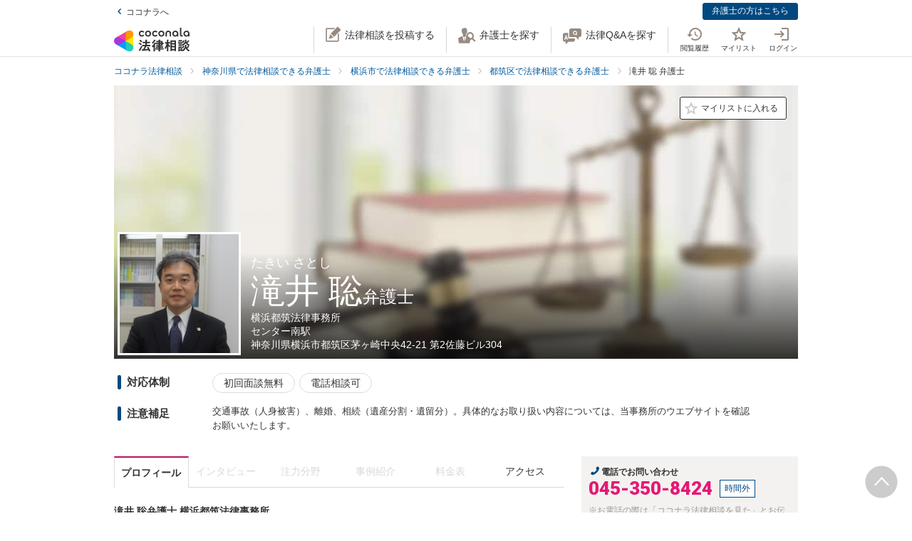

--- FILE ---
content_type: text/html; charset=utf-8
request_url: https://legal.coconala.com/lawyers/2288
body_size: 16245
content:
<!DOCTYPE html>
<html lang="ja">
  <head>
    <meta charset="utf-8">
<meta content="IE=edge" http-equiv="X-UA-Compatible">
<meta name="viewport" content="width=device-width, initial-scale=1.0, viewport-fit=cover">
<title>滝井 聡弁護士 横浜都筑法律事務所 | ココナラ法律相談</title>
<link rel="icon shortcut" type="image/x-icon" href="/assets/favicon.ico">
<link rel="icon shortcut" type="image/png" href="/assets/favicon.png">
<link rel="icon" type="image/svg+xml" href="/assets/favicon.svg" sizes="any">
<link rel="mask-icon" href="/assets/favicon.svg" color="black">
<link rel="apple-touch-icon" href="/assets/touch-icon-180x180.png" sizes="180x180">
<link rel="icon shortcut" type="image/png" href="/assets/touch-icon-192x192.png" sizes="192x192">
<meta name="description" content="滝井 聡弁護士のプロフィールページです。ココナラ法律相談では弁護士プロフィール、注力分野、インタビューなど弁護士の個性伝わる情報を確認できます。横浜都筑法律事務所の所在地は神奈川県横浜市都筑区茅ヶ崎中央42-21 第2佐藤ビル304です。">
<link rel="canonical" href="https://legal.coconala.com/lawyers/2288">
<meta property="og:site_name" content="ココナラ法律相談">
<meta property="og:type" content="website">
<meta property="og:title" content="滝井 聡弁護士 横浜都筑法律事務所">
<meta property="og:url" content="https://legal.coconala.com/lawyers/2288">
<meta property="og:image" content="https://legal.coconala.com/assets/images/common/og-03d1de8262.png">
<meta property="og:description" content="滝井 聡弁護士のプロフィールページです。ココナラ法律相談では弁護士プロフィール、注力分野、インタビューなど弁護士の個性伝わる情報を確認できます。横浜都筑法律事務所の所在地は神奈川県横浜市都筑区茅ヶ崎中央42-21 第2佐藤ビル304です。">
<meta property="og:locale" content="ja_JP">
<meta name="csrf-param" content="authenticity_token" />
<meta name="csrf-token" content="GrHpqS2fh65SsmebjBtxlxgziaDQqS6og46LY7aym5LvhnPaTPLiuSynvqP2hWnSTBHU8t4dGLXe4gSPyH-y5w" />

    <link rel="stylesheet" href="/assets/stylesheets/legal-application-e300b15f90.css" media="all" />
    <link rel="stylesheet" href="/assets/stylesheets/v2/legal-application-bf3ea234a6.css" media="all" />
    
    
    
    
    
    
    <script>
      window.COCONALA_LEGAL = {
        coconalaRootPath: 'https://coconala.com',
        user: {
          isLoggedIn: false,
          coconalaUserId: null
        }
      };
    </script>
    <!-- Microsoft Clarity -->
    <script type="text/javascript">
      (function(c,l,a,r,i,t,y){
        c[a]=c[a]||function(){(c[a].q=c[a].q||[]).push(arguments)};
        t=l.createElement(r);t.async=1;t.src="https://www.clarity.ms/tag/"+i;
        y=l.getElementsByTagName(r)[0];y.parentNode.insertBefore(t,y);
      })(window, document, "clarity", "script", "qkbdjiqhyt");
    </script>
    <!-- Microsoft Clarity -->
  </head>
  <body class="legalPage is-header-unfixed legal-lawyers-Page show-Action">
    <script>
  window.dataLayer = window.dataLayer || [];
  window.dataLayer.push({
    'coconala_user_id': null,
    'lawyer_id': null,
    'client_uuid': '4067d3e8-f4d8-4a68-9021-b3bb2e821e66',
  });
</script>
<!-- Google Tag Manager -->
<noscript><iframe src="//www.googletagmanager.com/ns.html?id=GTM-WMWMHP"
height="0" width="0" style="display:none;visibility:hidden"></iframe></noscript>
<script>(function(w,d,s,l,i){w[l]=w[l]||[];w[l].push({'gtm.start':
new Date().getTime(),event:'gtm.js'});var f=d.getElementsByTagName(s)[0],
j=d.createElement(s),dl=l!='dataLayer'?'&l='+l:'';j.async=true;j.src=
'//www.googletagmanager.com/gtm.js?id='+i+dl;f.parentNode.insertBefore(j,f);
})(window,document,'script','dataLayer','GTM-WMWMHP');
</script>
<!-- End Google Tag Manager -->

    <noscript class="noscript">JavaScriptを有効にしてください</noscript>
    
      <header
  id="vue__page-header"
  class="pageHeader "
  data-vue-app="page-header"
>
  <div class="pageHeader__sub">
    <div class="pageHeader__goPortal">
      <a href="https://coconala.com">
        <i class="icon entypo-icon-left-open"></i>ココナラへ
</a>    </div>
    <ul class="pageHeader__subLinkList">
      <li class="pageHeader__subLinkListItem">
        <a class="Button Button--primary -mini" href="/lawyer/about">弁護士の方はこちら</a>
      </li>
    </ul>
  </div>
  <div class="pageHeader__main">
    <div class="pageHeader__mainInner">
      <div class="pageHeader__logo">
        <a href="/">
          <svg width="106" height="34" viewbox="0 0 106 34" fill="none" xmlns="http://www.w3.org/2000/svg"><title>ココナラ法律相談</title>
<g clip-path="url(#a)"><path d="M16.383 18.523H5.46l-2.73 4.72 16.382 9.442 2.73-4.72-5.46-9.442z" fill="#009DFF"></path><path d="M21.844 27.964h5.46V9.081h-5.46l-5.461 9.442 5.46 9.441z" fill="#FFEA00"></path><path d="M5.46 18.523l-2.73-4.721L19.113 4.36l2.73 4.72-5.46 9.443H5.46z" fill="#E49"></path><path d="M0 18.523a5.458 5.458 0 0 0 5.46 5.451c1.022 0 2.447-.55 3.267-1.041l7.656-4.41-7.656-4.41c-.82-.486-2.245-1.042-3.266-1.042A5.458 5.458 0 0 0 0 18.523z" fill="#B033DD"></path><path d="M24.574 32.685a5.448 5.448 0 0 0 1.999-7.446c-.508-.884-1.704-1.843-2.534-2.306l-7.656-4.41v8.825c-.011.949.224 2.459.732 3.342a5.463 5.463 0 0 0 7.46 1.995z" fill="#2CB"></path><path d="M24.574 4.36a5.468 5.468 0 0 0-7.46 1.995c-.507.883-.742 2.393-.731 3.342v8.826l7.656-4.41c.83-.464 2.026-1.423 2.534-2.306a5.448 5.448 0 0 0-1.999-7.447z" fill="#F90"></path></g><path d="M47.783 12.46c-1.228 0-2.245-.393-3.05-1.182-.806-.788-1.208-1.798-1.207-3.03 0-1.228.402-2.24 1.206-3.036.804-.795 1.821-1.192 3.051-1.19 1.241 0 2.26.394 3.06 1.183.798.79 1.197 1.804 1.197 3.044 0 1.23-.399 2.24-1.198 3.03-.798.789-1.818 1.183-3.059 1.182zm-1.621-2.562a2.343 2.343 0 0 0 3.248 0 2.478 2.478 0 0 0 0-3.305 2.364 2.364 0 0 0-3.248 0 2.482 2.482 0 0 0 0 3.305zM66.46 12.46c-1.23 0-2.248-.393-3.052-1.182-.804-.788-1.206-1.798-1.206-3.03 0-1.228.402-2.24 1.206-3.036.804-.795 1.821-1.192 3.051-1.19 1.24 0 2.26.394 3.06 1.183.798.79 1.197 1.804 1.197 3.044 0 1.23-.4 2.24-1.198 3.03-.798.789-1.818 1.183-3.059 1.182zm-1.625-2.562a2.343 2.343 0 0 0 3.248 0 2.478 2.478 0 0 0 0-3.305 2.365 2.365 0 0 0-3.248 0 2.482 2.482 0 0 0 0 3.305zm30.591.667a.952.952 0 0 1-.628-.194.656.656 0 0 1-.237-.536v-9.6A.236.236 0 0 0 94.325 0h-1.502a.236.236 0 0 0-.236.236v9.73c0 .735.225 1.334.67 1.785.445.45 1.05.67 1.798.67a3.72 3.72 0 0 0 1.442-.327.235.235 0 0 0 .142-.268l-.222-1.207a.238.238 0 0 0-.302-.182 2.473 2.473 0 0 1-.689.128zM72.252 7.918c0-1.21.362-2.161 1.088-2.855.725-.693 1.671-1.04 2.838-1.041 1.157 0 2.1.347 2.83 1.041.73.695 1.095 1.646 1.096 2.855v4.155a.237.237 0 0 1-.237.236h-1.498a.236.236 0 0 1-.236-.236V7.971c0-.642-.182-1.138-.544-1.49a2.143 2.143 0 0 0-2.822 0c-.364.352-.545.85-.544 1.49v4.1a.237.237 0 0 1-.237.236h-1.499a.236.236 0 0 1-.235-.236V7.918zm13.586 4.542a3.837 3.837 0 0 1-2.877-1.198c-.773-.799-1.16-1.803-1.16-3.013s.408-2.22 1.223-3.029c.814-.799 1.847-1.198 3.098-1.198 1.208 0 2.215.389 3.019 1.167.804.779 1.206 1.757 1.206 2.934v3.945a.236.236 0 0 1-.236.236h-1.354a.236.236 0 0 1-.235-.236v-1.09c-.611.989-1.506 1.483-2.684 1.483zm1.876-2.562a2.449 2.449 0 0 0 0-3.297 2.354 2.354 0 0 0-3.257 0 2.422 2.422 0 0 0 0 3.297 2.354 2.354 0 0 0 3.257 0zm13.777 2.562a3.843 3.843 0 0 1-2.878-1.198c-.772-.799-1.158-1.803-1.158-3.013s.407-2.22 1.22-3.029c.816-.799 1.848-1.198 3.099-1.198 1.208 0 2.215.389 3.02 1.167.805.779 1.207 1.757 1.206 2.934v3.945a.235.235 0 0 1-.237.236h-1.356a.235.235 0 0 1-.236-.236v-1.09c-.609.989-1.503 1.483-2.68 1.483zm1.868-2.562a2.445 2.445 0 0 0 0-3.297 2.353 2.353 0 0 0-3.256 0 2.426 2.426 0 0 0 0 3.297 2.352 2.352 0 0 0 3.256 0zm-63.189.292a2.161 2.161 0 0 1-1.223.362 2.027 2.027 0 0 1-1.544-.654 2.515 2.515 0 0 1 0-3.297 2.032 2.032 0 0 1 1.544-.654 2.14 2.14 0 0 1 1.23.362c.176.118.331.263.461.43a.235.235 0 0 0 .32.043l1.239-.868a.235.235 0 0 0 .053-.337 3.924 3.924 0 0 0-.637-.655 4.062 4.062 0 0 0-2.65-.9c-1.208 0-2.207.4-2.996 1.198-.788.8-1.182 1.809-1.181 3.029 0 1.222.393 2.229 1.181 3.022.788.792 1.787 1.19 2.997 1.19a4.077 4.077 0 0 0 2.655-.891 3.8 3.8 0 0 0 .645-.66.239.239 0 0 0-.054-.336l-1.24-.868a.234.234 0 0 0-.318.044 2.02 2.02 0 0 1-.483.44zm18.676 0a2.16 2.16 0 0 1-1.222.362 2.027 2.027 0 0 1-1.545-.654 2.515 2.515 0 0 1 0-3.297 2.032 2.032 0 0 1 1.545-.654c.437-.008.866.119 1.23.362.175.118.33.262.46.429a.235.235 0 0 0 .318.044l1.241-.868a.237.237 0 0 0 .054-.337 3.888 3.888 0 0 0-.64-.656 4.06 4.06 0 0 0-2.647-.9c-1.21 0-2.209.4-2.996 1.2-.788.798-1.182 1.808-1.182 3.028 0 1.222.394 2.229 1.182 3.022.788.792 1.786 1.19 2.996 1.19a4.076 4.076 0 0 0 2.648-.891c.24-.193.458-.415.645-.66a.238.238 0 0 0-.055-.337l-1.238-.867a.235.235 0 0 0-.319.044c-.134.172-.294.32-.475.44zM39.717 26.493c0-.442-1.188-1.12-1.381-1.12-.235 0-.318.236-.346.346-.649 1.41-1.961 3.939-2.956 5.169-.014.028-.028.041-.055.07-.083.11-.18.248-.18.4 0 .138.138.332.801.857l.042.041c.511.415.773.608.912.608.193 0 .317-.193.317-.359 0-.07-.013-.152-.027-.221-.014-.07-.028-.124-.028-.18 0-.124.11-.304.194-.442.041-.055 2.707-4.671 2.707-5.169z" fill="#333"></path><path d="M50.465 24.02c-.345 0-.704.013-1.05.013-.345.014-.704.014-1.05.014h-1.754c-.29 0-.373-.083-.373-.373v-1.659c0-.29.083-.373.373-.373h1.478c.318 0 .65.014.953.028.318.014.636.027.967.027.097 0 .249-.013.346-.11.138-.138.138-.373.138-.802v-.166c0-.428 0-.65-.138-.801-.097-.097-.249-.11-.36-.11-.234 0-.524.013-.828.013-.36.014-.719.014-1.078.014h-1.478c-.29 0-.373-.083-.373-.373v-.898c0-.54.028-.733.138-.843l.055-.042c.11-.083.235-.166.235-.346 0-.303-.317-.345-.483-.359h-.028c-.318-.041-1.395-.152-1.644-.152-.304 0-.456.125-.456.373 0 .056 0 .139.014.208.055.373.055.843.055 1.313v.718c0 .29-.083.373-.373.373H42.55c-.345 0-.718-.014-1.063-.014-.304-.013-.594-.013-.843-.013-.11 0-.263.014-.373.124-.138.138-.138.373-.138.746v.221c0 .401 0 .636.138.788.11.11.262.125.36.125.317 0 .635-.014.952-.028a21.7 21.7 0 0 1 .954-.028h1.201c.29 0 .373.083.373.373v1.659c0 .29-.082.373-.373.373h-1.574c-.346 0-.705-.014-1.05-.014-.346-.014-.705-.014-1.05-.014-.152 0-.318.014-.428.125-.139.138-.139.373-.139.774v.138c0 .4 0 .622.139.76.11.11.276.124.442.124.345 0 .704-.013 1.05-.013.345-.014.704-.014 1.05-.014h.621c.221.027.221.124.221.166 0 .041-.014.069-.027.11l-.014.014c-.594 1.354-1.133 2.419-1.852 3.787-.138.262-.234.318-.566.345-.262.042-.525.042-.787.042-.47 0-.788 0-.788.4 0 .208.249 1.065.318 1.258.152.525.221.788.553.788.22 0 .29-.138.359-.249l.027-.055c.07-.166.097-.166.125-.166l.801-.07c2.252-.193 4.586-.386 6.866-.69h.124c.207 0 .304.069.4.304.084.221.18.428.236.58l.027.07c.18.456.263.663.594.663.304 0 1.575-.429 1.575-.926 0-.47-1.506-3.428-1.52-3.455-.276-.525-.732-1.3-1.063-1.742a.486.486 0 0 0-.415-.234c-.234 0-1.547.373-1.547.856 0 .125.194.484.829 1.562l.028.055c.014.028.041.07.055.11.041.084.124.208.124.264 0 .124-.124.151-.193.165a93.6 93.6 0 0 1-3.868.346c-.166 0-.166-.07-.166-.11 0 0 .014-.014.014-.028.014-.014.014-.042.027-.056a68.614 68.614 0 0 0 1.575-2.985l.194-.387c.027-.041.041-.055.152-.069.428 0 .47-.235.47-.332 0-.138-.084-.235-.194-.304h2.86c.345 0 .704.014 1.05.014.345.014.704.014 1.05.014.151 0 .317-.014.442-.124.138-.138.138-.36.138-.76v-.139c0-.4 0-.635-.138-.774-.097-.11-.222-.138-.429-.138zM35.96 18.685l.041.027c.594.387 1.478 1.01 1.672 1.203.22.207.65.497.801.497.47 0 1.133-1.008 1.133-1.271 0-.18-.124-.304-.221-.4a30.778 30.778 0 0 0-1.216-.9c-.995-.787-1.285-.87-1.423-.87-.428 0-1.119 1.064-1.119 1.3-.014.22.152.317.332.414zm-.87 3.869c.027.028.068.042.11.07.704.47 1.368.953 1.975 1.464.028.028.056.042.097.083.138.11.29.235.442.235.47 0 1.092-1.022 1.092-1.285 0-.249-.429-.608-1.147-1.147a.867.867 0 0 1-.152-.11c-.014-.014-1.312-1.01-1.644-1.01-.387 0-1.078.968-1.078 1.3 0 .207.139.29.304.4zm34.08-1.547c-.11 0-.22 0-.318.013-.096 0-.193.014-.29.014-.262 0-.345-.083-.345-.373-.014-.249 0-.497 0-.732 0-.166.014-.332.014-.498 0-.815-.415-.981-1.023-.981-.207 0-.4.014-.594.014-.193.014-.373.014-.552.014h-1.009c-.276 0-.359-.083-.373-.36v-.055c.014-.304.028-.428.166-.54a.3.3 0 0 0 .07-.04c.096-.056.22-.139.22-.305 0-.304-.359-.345-.525-.359h-.069c-.138 0-.317-.014-.497-.027a15.69 15.69 0 0 0-1.05-.042c-.11 0-.456 0-.456.36 0 .027 0 .068.014.11 0 .027.014.055.014.083 0 .083.014.166.014.262.013.208.027.415.027.595-.014.248-.096.331-.359.331h-.94c-.262 0-.524-.014-.787-.014-.262-.013-.539-.013-.815-.013-.497 0-.497.318-.497.898 0 .622 0 .898.525.898.276 0 .538-.014.801-.014.249-.013.511-.013.774-.013h1.008c.235 0 .304.083.304.304v.235c0 .207-.083.29-.304.29h-.967c-.331 0-.663-.014-.98-.014-.319-.014-.664-.014-.995-.014-.125 0-.401 0-.512.263v.014c-.013 0-.027-.014-.041-.014-.235-.11-1.382-.594-1.575-.594-.249 0-.345.193-.414.359l-.014.014c-.718 1.492-2.059 3.358-3.33 4.643l-.027.028c-.11.11-.276.276-.276.47 0 .373.856 1.23 1.215 1.23.249 0 .58-.332.884-.677l.014-.014c.028-.028.042-.042.056-.042.013 0 .041 0 .041.097v3.538c0 .36-.014.732-.014 1.092-.014.345-.014.719-.014 1.064 0 .691.36.691 1.064.691.69 0 1.036 0 1.036-.691 0-.346-.014-.719-.014-1.064-.014-.36-.014-.719-.014-1.092V25.65c0-.47.014-.635.125-.705l.027-.013c.139-.07.277-.139.277-.332 0-.346-.346-.373-.498-.387h-.027c-.042-.014-.055-.014-.055-.028v-.014l.013-.013c.512-.802.857-1.382 1.078-1.783.18-.36.22-.373.414-.415h.014v.07c0 .51.028.815.553.815.331 0 .677-.014.994-.014.332-.014.663-.014.995-.014h.967c.235 0 .304.07.304.304v.235c0 .207-.083.29-.304.29H61.31c-.263 0-.525-.014-.788-.014-.262-.013-.539-.013-.815-.013-.497 0-.497.317-.497.94 0 .635 0 .925.525.925.276 0 .538-.014.801-.014.249-.013.511-.013.774-.013h1.008c.235 0 .304.083.304.304v.124c0 .235-.083.304-.304.304H61.2c-.331 0-.663-.014-.995-.014-.331-.013-.663-.013-.994-.013-.553 0-.553.345-.553.925v.056c0 .345 0 .58.138.732.083.083.221.125.415.125.331 0 .677-.014.994-.028.332-.014.663-.028.995-.028h1.12c.234 0 .303.083.303.304v.166c0 .235-.083.304-.304.304H60.44c-.331 0-.663-.014-.994-.014-.332-.013-.663-.013-.995-.013-.553 0-.553.331-.553.926 0 .58 0 .926.553.926.331 0 .677-.014.995-.014.331-.014.663-.014.994-.014h1.81c.304 0 .36.124.36.332.013.331 0 .663-.015.98-.014.25-.014.498-.014.747 0 .705.346.705 1.092.705.704 0 1.064 0 1.064-.691 0-.249-.014-.498-.014-.746-.014-.332-.028-.664-.014-1.01 0-.248.097-.33.36-.33h2.099c.318 0 .65.013.967.013.332.014.663.014 1.008.014.194 0 .332-.042.415-.125.138-.138.138-.359.138-.732v-.125c0-.359 0-.58-.138-.732-.083-.083-.221-.124-.415-.124-.331 0-.676.014-1.008.014-.318.013-.65.013-.967.013h-2.169c-.235 0-.304-.069-.304-.304v-.166c0-.235.07-.304.304-.304h1.34c.332 0 .663.014.995.028.331.014.663.028 1.008.028.553 0 .553-.304.553-.926 0-.595 0-.926-.539-.926-.345 0-.69.014-1.022.014-.318.013-.663.013-.995.013h-1.34c-.235 0-.304-.069-.304-.304v-.124c0-.235.07-.304.304-.304h1.078c.18 0 .373 0 .566.014.193 0 .4.014.594.014.608 0 1.008-.166 1.008-.954 0-.18 0-.346-.013-.525a6.982 6.982 0 0 1 0-.76c0-.277.083-.36.345-.373.097 0 .194 0 .29.013.11 0 .207.014.318.014.193 0 .332-.041.414-.124.139-.138.139-.373.139-.719v-.124c0-.36 0-.58-.139-.733-.11-.138-.234-.18-.428-.18zm-2.873-.25c0 .18-.11.291-.29.291h-1.023c-.193 0-.304-.11-.304-.29v-.235a.29.29 0 0 1 .304-.304h1.023c.18 0 .29.124.29.304v.235zm-1.617 2.35a.29.29 0 0 1 .304-.304h1.023c.18 0 .29.125.29.304v.235c0 .18-.11.29-.29.29h-1.023c-.193 0-.304-.11-.304-.29v-.235zm-10.153-.871c.732 0 3.246-3.952 3.274-3.98.152-.248.166-.262.331-.29.235-.041.373-.166.373-.345 0-.25-.276-.346-.566-.443l-.152-.055c-.511-.193-1.009-.387-1.188-.387-.221 0-.304.18-.36.29l-.013.014c-.525 1.023-1.727 2.667-2.584 3.51l-.055.056c-.138.124-.276.276-.276.483 0 .429.898 1.148 1.216 1.148zM86.99 19.5c.015-.276.015-.553.015-.83 0-.746-.249-.994-1.009-.994-.193 0-.4 0-.608.014-.207 0-.4.013-.594.013h-3.37c-.208 0-.415 0-.622-.013-.207 0-.414-.014-.622-.014-.718 0-.967.262-.967.995 0 .276 0 .567.014.843 0 .276.014.539.014.801v9.827c0 .345-.014.704-.014 1.05-.014.345-.014.705-.014 1.05 0 .636.36.636 1.064.636.705 0 1.022 0 1.022-.636v-.235c0-.22.07-.29.29-.29h3.067c.221 0 .29.07.29.29v.29c0 .194.042.318.139.415.152.152.4.166.773.166h.125c.69 0 1.036 0 1.036-.622 0-.36-.014-.719-.014-1.064a26.655 26.655 0 0 1-.014-1.05v-9.827a8.034 8.034 0 0 1 0-.815zm-5.373 3.939h2.956c.235 0 .346.11.373.36v1.409c-.027.249-.138.36-.373.387h-2.942c-.249-.028-.36-.152-.387-.387v-1.396c.041-.332.235-.373.373-.373zm3.343-2.211c-.027.262-.124.359-.373.386h-2.942c-.263-.027-.36-.138-.387-.386v-1.203c.028-.248.152-.36.373-.4h2.942c.249.027.36.138.387.386v1.217zm-3.343 6.191h2.943c.248.028.359.138.386.387v1.63c-.027.25-.138.36-.373.388h-2.942c-.249-.028-.36-.152-.387-.387v-1.631c.028-.249.152-.36.373-.387zm-3.011-1.838l-.028-.028a24.141 24.141 0 0 1-2.183-2.722c-.083-.11-.097-.166-.097-.318.014-.276.111-.373.373-.373h.18c.276 0 .566.014.815.027.207.014.415.028.58.028.166 0 .29-.041.373-.124.152-.152.152-.415.152-.83v-.151c0-.429 0-.678-.152-.83-.11-.11-.276-.124-.386-.124-.18 0-.374.014-.58.014-.25.014-.512.014-.802.014h-.18c-.276 0-.373-.097-.373-.374v-1.368c0-.442.014-.801.152-.912a.108.108 0 0 0 .056-.055c.096-.083.18-.152.18-.304 0-.304-.319-.346-.484-.36h-.028c-.262-.041-1.299-.152-1.547-.152-.36 0-.428.208-.428.374 0 .055 0 .124.013.193.056.373.056.788.056 1.202v1.369c0 .29-.083.373-.373.373h-.36c-.276 0-.552-.014-.8-.014-.208-.014-.415-.014-.581-.014-.11 0-.276.014-.387.125-.152.151-.152.4-.152.829v.152c0 .428 0 .677.152.829.083.083.208.124.373.124.166 0 .373-.014.58-.027.25-.014.54-.028.816-.028h.041c.262 0 .262.152.262.221v.042c0 .027-.013.055-.013.082-.401 1.3-1.23 3.704-2.376 5.404-.125.166-.29.415-.29.636 0 .442.815 1.12 1.215 1.12.263 0 .373-.18.456-.319l.041-.069c.622-1.008.981-1.88 1.396-3.026v3.662c0 .429-.014.87-.014 1.3-.014.414-.014.842-.014 1.27 0 .664.373.664 1.036.664.705 0 1.064 0 1.064-.69 0-.43-.014-.858-.028-1.286a37.97 37.97 0 0 1-.027-1.272v-4.312l.027.028c.249.4.58.816.967 1.271.07.097.221.305.456.305.387 0 1.133-.76 1.133-1.161 0-.138-.152-.29-.262-.415zm18.801-.249a.795.795 0 0 1-.138-.027 1.547 1.547 0 0 0-.304-.055c-.29 0-.359.234-.414.4l-.014.056c-.124.428-.387 1.257-.76 1.893l-.041.083c-.056.097-.11.193-.11.318 0 .552 1.229.718 1.367.718.249 0 .373-.166.47-.331a20 20 0 0 0 .718-1.783c.083-.276.124-.346.304-.373.22-.056.276-.18.276-.263 0-.235-.331-.387-1.257-.608l-.097-.028zm1.451-4.505c-.705.981-1.81 1.866-2.984 2.363l-.055.028c-.152.055-.304.124-.387.249.014-.111.014-.25.014-.429V22.9c0-.346 0-.553-.138-.677-.083-.083-.208-.125-.387-.125-.11 0-.263 0-.429.014-.234.014-.51.028-.773.028h-1.547c-.263 0-.54-.014-.774-.028-.18-.014-.318-.014-.428-.014-.18 0-.304.042-.387.125-.138.138-.138.345-.138.677v.138c0 .346 0 .567.138.705.083.083.207.124.387.124.096 0 .234 0 .4-.014.235-.013.511-.027.802-.027h1.547c.276 0 .552.014.787.027.166.014.318.014.415.014.18 0 .304-.041.386-.124.028-.028.042-.055.07-.083v.014c0 .4.828 1.41 1.243 1.41.594 0 3.08-1.742 3.896-3.483.027-.042.041-.055.082-.055.028 0 .042 0 .097.069.553 1.078 1.409 1.99 2.805 2.985l.11.069c.608.442 1.036.705 1.243.705.456 0 1.147-.982 1.147-1.368 0-.18-.124-.277-.318-.374-1.285-.787-2.569-1.644-3.357-2.777.346.248.857.414 1.023.414.234 0 .386-.18.497-.318l.041-.055c.539-.622.981-1.285 1.299-1.783.097-.152.124-.152.318-.207.221-.055.276-.194.276-.29 0-.221-.249-.318-.415-.387l-.041-.014c-.069-.028-.193-.083-.345-.138-.47-.208-.843-.36-1.009-.36-.207 0-.29.166-.345.277a13.71 13.71 0 0 1-1.34 1.907c-.166.166-.249.304-.276.428a3.86 3.86 0 0 1-.373-.967 1.665 1.665 0 0 1-.056-.442c0-.042 0-.11.014-.139v-.04c0-.167 0-.319.014-.485 0-.166.014-.331.014-.47.014-.138.027-.152.096-.193l.014-.014c.111-.069.29-.18.29-.345 0-.277-.304-.318-.511-.346-.041 0-.083-.014-.124-.014-.069 0-.207-.014-.373-.027-.359-.028-.801-.07-.939-.07-.415 0-.47.29-.47.512v.166c.014 1.16.014 2.335-.746 3.372zm-7.888-1.852c.207 0 .428-.014.635-.014.207-.014.428-.014.65-.014h1.436c.207 0 .428.014.635.014.208.014.429.014.65.014.18 0 .304-.042.387-.125.138-.138.138-.345.138-.677v-.069c0-.553 0-.884-.539-.884-.166 0-.36.014-.566.014-.221.013-.456.013-.691.013h-1.437c-.235 0-.47-.014-.69-.014-.208-.013-.387-.013-.567-.013-.193 0-.318.041-.4.124-.139.138-.139.346-.139.691v.125c0 .345 0 .552.138.677.056.096.18.138.36.138z" fill="#333"></path><path d="M104.701 25.526c-.455-.18-.746-.29-.87-.29-.193 0-.276.18-.331.276-.208.414-.829 1.258-1.189 1.672l-.041.041c-.138.166-.276.305-.276.484 0 .028 0 .056.014.07-.194-.388-.332-.816-.456-1.341l-.014-.07c-.014-.124-.028-.234-.028-.359 0-.18.014-.359.014-.539.014-.18.014-.373.014-.552 0-.111 0-.125.124-.208l.028-.014c.083-.069.235-.18.235-.331 0-.277-.332-.318-.567-.346-.041 0-.083-.014-.124-.014-.18-.013-1.05-.096-1.23-.096-.414 0-.47.262-.47.483 0 1.77-.082 3.04-1.27 4.602-.65.871-1.63 1.687-2.625 2.198-.041.028-.11.055-.166.11 0-.165-.014-.317-.014-.483v-2.032c0-.152 0-.29.014-.428 0-.138.014-.277.014-.401 0-.677-.262-.954-.898-.954-.124 0-.249.014-.36.014-.123.014-.234.014-.344.014H91.95c-.125 0-.25-.014-.36-.014-.11-.014-.234-.014-.359-.014-.773 0-.884.512-.884.954 0 .138 0 .276.014.415 0 .138.014.276.014.414v2.53c0 .22-.014.428-.014.649-.014.221-.014.442-.014.663 0 .125.014.277.124.387.125.125.332.138.65.138h.193c.36 0 .566 0 .69-.124.111-.11.125-.276.125-.428v-.125c0-.262 0-.276.36-.276h1.063c.11 0 .152.055.221.22l.014.029c.083.234.331.276.843.276.594 0 .897-.028.897-.567v-.138c.277.456.87.968 1.188.968.208 0 .58-.263.719-.36 1.326-.898 2.293-1.81 3.025-3.524.028-.069.056-.069.083-.069.028 0 .055.028.097.083.691 1.271 1.602 2.322 2.887 3.317.373.304.857.663 1.119.663.484 0 1.326-.94 1.326-1.354 0-.194-.207-.318-.386-.415-1.092-.69-1.838-1.299-2.556-2.114-.401-.443-.691-.83-.912-1.216.276.345.995.663 1.216.663.235 0 .373-.138.497-.277a17.9 17.9 0 0 0 1.257-1.74c.097-.153.097-.167.263-.18.221-.028.331-.166.331-.305 0-.166-.138-.304-.387-.387a4.52 4.52 0 0 0-.594-.248zm-10.927 3.538v1.064c-.028.248-.138.36-.373.387h-.884c-.249-.028-.36-.139-.387-.387v-1.05c.028-.263.138-.374.373-.374h.898c.235 0 .345.097.373.36zm-2.058-7.684h2.403c.249 0 .511.014.76.014.249.013.497.013.732.013.346 0 .498-.11.54-.359.027-.07.054-.07.082-.07.014 0 .028.015.055.015.138.069.608.29.884.29.194 0 .346-.097.456-.29a17.29 17.29 0 0 0 .76-1.838l.014-.042c.083-.235.124-.4.207-.428.249-.042.4-.166.4-.346 0-.304-.414-.414-1.022-.566-.18-.056-.594-.152-.773-.152-.304 0-.36.22-.415.373l-.013.055a10.528 10.528 0 0 1-.65 1.824c-.11-.22-.331-.22-.483-.22-.249 0-.498 0-.76.013-.249 0-.497.014-.746.014h-2.404c-.248 0-.497 0-.746-.014-.248 0-.51-.014-.76-.014-.552 0-.552.304-.552.87v.07c0 .346 0 .567.138.691.083.083.221.124.428.124.249 0 .511-.014.76-.014.194-.013.456-.013.705-.013z" fill="#333"></path><path d="M94.907 24.572c-.097 0-.249 0-.415.014a13.92 13.92 0 0 1-.787.027h-1.547c-.25 0-.525-.013-.76-.027-.18-.014-.332-.014-.442-.014-.18 0-.304.041-.387.124-.138.139-.138.346-.124.664v.124c0 .332 0 .54.138.677.083.083.207.125.4.125.138 0 .304-.014.47-.014.207-.014.456-.028.705-.028h1.547c.262 0 .47.014.69.014.18.014.346.014.512.014.538 0 .538-.332.538-.87 0-.485 0-.83-.538-.83z" fill="#333"></path><defs><clippath id="a"><path fill="#fff" transform="translate(0 3.63)" d="M0 0h27.305v29.787H0z"></path></clippath></defs></svg>
</a>      </div>
      <ul class="pageHeader__actionList">
        <li class="pageHeader__actionListItem -pc">
          <a title="法律相談を投稿する" @click="showLoginModalIfNotLoggedIn" href="https://legal.coconala.com/consults">
            <i class="pageHeader__actionIcon legal-coconala-icon -new-post"></i><!--
            --><span class="pageHeader__actionText">法律相談を投稿する</span>
</a>        </li>
        <li class="pageHeader__actionListItem -pc">
          <a title="弁護士を探す" href="/search">
            <i class="pageHeader__actionIcon legal-coconala-icon -search-lawyer"></i><!--
            --><span class="pageHeader__actionText">弁護士を探す</span>
</a>        </li>
        <li class="pageHeader__actionListItem -pc">
          <a title="相談を探す" href="/bbses">
            <i class="pageHeader__actionIcon legal-coconala-icon -qa"></i><!--
            --><span class="pageHeader__actionText">法律Q&amp;Aを探す</span>
</a>        </li>
        <li class="pageHeader__actionListItem">
          <ul class="pageHeader__navList">
            <li class="pageHeader__navItem -sp">
              <a @click="showLoginModalIfNotLoggedIn" class="pageHeader__iconButton" href="https://legal.coconala.com/consults">
                <i class="pageHeader__actionIcon legal-coconala-icon -new-post"></i>
                <div class="pageHeader__navItemText">投稿する</div>
</a>            </li>
            <li class="pageHeader__navItem -sp">
              <div class="pageHeader__iconButton -searchMenu">
                <i class="pageHeader__actionIcon legal-coconala-icon -magnify"></i>
                <div class="pageHeader__navItemText">探す</div>
                <div class="pageHeader__searchMenu">
                  <ul class="pageHeader__searchMenuList">
                    <li class="pageHeader__searchMenuListItem">
                      <a href="/search">弁護士を探す</a>
                    </li>
                    <li class="pageHeader__searchMenuListItem">
                      <a href="/bbses">法律Q&amp;Aを探す</a>
                    </li>
                  </ul>
                </div>
              </div>
            </li>
            <li class="pageHeader__navItem">
              <a rel="nofollow" class="pageHeader__iconButton" href="/lawyer_view_history">
                <i class="pageHeader__actionIcon legal-coconala-icon -history"></i>
                <div class="pageHeader__navItemText">閲覧履歴</div>
</a>            </li>
            <li class="pageHeader__navItem">
              <a rel="nofollow" class="pageHeader__iconButton" href="/mylisted_lawyers">
                <i class="pageHeader__actionIcon legal-coconala-icon -star-outline"></i>
                <div class="pageHeader__navItemText">マイリスト</div>
</a>            </li>
              <li class="pageHeader__navItem">
                <a rel="nofollow" class="pageHeader__iconButton" href="https://coconala.com/login?redirect_to=https%3A%2F%2Flegal.coconala.com%2Flawyers%2F2288">
                  <i class="pageHeader__actionIcon legal-coconala-icon -login"></i>
                  <div class="pageHeader__navItemText">ログイン</div>
</a>              </li>
          </ul>
        </li>
      </ul>
    </div>
  </div>
</header>

      <div class="l-container ">
        <div class="l-container__inner">
          <div data-vue-app="content-header">
  <flash-message-vue
    :flash="[]"
  ></flash-message-vue>
  <login-modal-vue
    registration-path="https://coconala.com/register?redirect_to=https%3A%2F%2Flegal.coconala.com%2Fconsults"
    login-path="https://coconala.com/login?redirect_to=https%3A%2F%2Flegal.coconala.com%2Fconsults"
  >
  </login-modal-vue>
</div>

            <div data-vue-app="breadcrumbs">
              <nav v-html="html" v-if="!!html" v-cloak></nav>
              <breadcrumbs-vue :links="links" v-else-if="!!links.length" v-cloak></breadcrumbs-vue>
              <nav v-else>
                      <ol class="Breadcrumbs" v-if="!links.length">
          <li>
              <a class="Breadcrumbs__link" href="/">
                <span>ココナラ法律相談</span>
</a>          </li>
          <li>
              <a class="Breadcrumbs__link" href="/search/result?prefecture_id=14">
                <span>神奈川県で法律相談できる弁護士</span>
</a>          </li>
          <li>
              <a class="Breadcrumbs__link" href="/search/result?city_id=141003">
                <span>横浜市で法律相談できる弁護士</span>
</a>          </li>
          <li>
              <a class="Breadcrumbs__link" href="/search/result?city_id=141186">
                <span>都筑区で法律相談できる弁護士</span>
</a>          </li>
          <li>
              <span class="Breadcrumbs-current" >滝井 聡 弁護士</span>
          </li>
      </ol>

              </nav>
            </div>
          
<article>
  <header
  data-vue-app="lawyer-header"
>
  <div class="l-mainVisual" itemref="inquiry">
    <div class="l-mainVisual__avatar">
      <div class="l-mainVisual__avatar__inner">
        <img loading="lazy" alt="滝井 聡弁護士のアイコン画像" src="https://legal-image-distribution.legal.coconala.com/bQQiEiYqePwinVES59BsUpK9?width=200&amp;height=200&amp;crop=true" />
      </div>
    </div>
    <div class="l-mainVisual__bg" style="background-image: url(https://legal-image-distribution.legal.coconala.com/PUXFsKRFscmeuvHckEuzQGzy?width=960&amp;height=384&amp;crop=true)">
      <mylist-vue
        :lawyer="{&quot;id&quot;:2288,&quot;name&quot;:&quot;滝井 聡&quot;,&quot;paid?&quot;:false}"
        :initial-is-mylisted="false"
      ></mylist-vue>
      <div class="l-mainVisual__inner">
        <div class="l-mainVisual__name">
          <span class="kana">たきい さとし</span>
          <div class="name" itemprop="name">滝井 聡<span class="sub">弁護士</span></div>
        </div>
        <div class="l-mainVisual__firm">
          <div class="l-mainVisual__firm__name" itemprop="legalName">横浜都筑法律事務所</div>
            <div class="l-mainVisual__firm__station">
              センター南駅
            </div>
          <div class="l-mainVisual__firm__address">
            <span>神奈川県</span><span>横浜市都筑区茅ヶ崎中央42-21 第2佐藤ビル304</span>
          </div>
        </div>
      </div>
    </div>
  </div>
  <div id="anchor__profile" class="l-mainVisual__anchor "></div>
  <div class="l-mainVisual__feature ">
    <div class="l-mainVisual__featureMapLink">
      <a href="/lawyers/2288/access#anchor__profile">
        <img alt="地図" class="l-mainVisual__firm__icon" width="48" height="48" src="/assets/images/legal/lawyers/map-icon-cf7c9d9081.png" />
</a>    </div>
    <div class="l-mainVisual__featureList">
        <div class="l-mainVisual__featureListItem">
          <span class="l-mainVisual__featureLabel">対応体制</span>
          <ul class="l-mainVisual__offerList">
              <li class="item offer">初回面談無料</li>
              <li class="item offer">電話相談可</li>
          </ul>
        </div>
        <div class="l-mainVisual__featureListItem">
          <span class="l-mainVisual__featureLabel">注意補足</span>
          <p class="l-mainVisual__remark">交通事故（人身被害）、離婚、相続（遺産分割・遺留分）。具体的なお取り扱い内容については、当事務所のウエブサイトを確認お願いいたします。</p>
        </div>
    </div>
  </div>
</header>

  <div class="l-main" data-vue-app="lawyers/show">
    <nav class="l-main__tab-menu">
  <ul class="l-main__tab-menu__list vue__tab-menu">
    <li class="l-main__tab-menu__item is-active">
      <a href="/lawyers/2288">プロフィール</a>
    </li>
    <li class="l-main__tab-menu__item ">
      インタビュー
    </li>
    <li class="l-main__tab-menu__item ">
      注力分野

        
    </li>
    <li class="l-main__tab-menu__item ">
      事例紹介

    </li>
    <li class="l-main__tab-menu__item ">
      料金表

    </li>
    <li class="l-main__tab-menu__item -access ">
      <a href="/lawyers/2288/access">アクセス</a>
    </li>
  </ul>
</nav>

    <section class="l-main__tab-contents">
      <h1 class="l-main__tab-contents__page-title">滝井 聡弁護士 横浜都筑法律事務所</h1>

        <div class="l-main__tab-contents__title">交通事故（人身被害）、離婚、相続（遺産分割・遺留分）。具体的なお取り扱い内容については、当事務所のウエブサイトをご確認お願いいたします。</div>

        <section class="l-main__module.no-line">
          <div class="Heading Heading--secondary Heading--sizeS -with-border" role="heading" aria-level="2">どんな弁護士ですか？</div>
          <div class="l-main__module__text">
            交通事故（人身被害）、離婚、相続（遺産分割・遺留分）を主要分野とし、無料相談を行っています。親身・丁寧なご対応を心掛け、リーズナブルなご依頼費用としております。<br><br>◆ 交通事故（人身事故）<br>━━━━━━━━━━━━━━━━━<br>交通事故については、基本的に、車やバイクによる人身被害について加害者側は自賠責保険・任意保険に加入し任意保険会社が相手となる場合のご対応とし、物損は上記に伴い保険会社が対応する場合のお取り扱いとなります。<br>上記に該当する交通事故・人身被害の弁護士相談は無料です。<br><br>◆ 離婚<br>━━━━━━━━━━━━━━━━━<br>離婚のご相談は、当事者ご本人様からお受けすることとしており、お問い合わせも当事者ご本人様からお願いします。<br>離婚するかしないか、財産分与、養育費、婚姻費用、親権、面会交流など離婚問題でお悩みの方、まずは弁護士の無料相談へお越しください。<br>※ポータルサイトによっては固定文字で「離婚・男女問題」という分野名が入っていることがありますが、お取り扱いは「離婚」になります。<br><br>◆ 相続（遺産分割・遺留分）<br>━━━━━━━━━━━━━━━━━<br>相続は、遺産分割・遺留分について、被相続人がお亡くなりになった後のご対応としており、弁護士相談は初回無料です。<br>ご相談は相続人ご本人様からお受けしており、お問い合わせも相続人ご本人様からお願いします。<br>他の相続人との間で協議がまとまらない方、まずはご連絡ください。<br><br>◆ 債務整理<br>━━━━━━━━━━━━━━━━━<br>債務整理については、当事者ご本人様からお受けすることとしており、お問い合わせも当事者ご本人様からお願いします。<br>相談無料。<br>借金返済の立て直しをお手伝いします。<br>過払い金があれば取り戻せる場合があります。 <br><br>◆ プロフィール<br>━━━━━━━━━━━━━━━━━<br>昭和42年生まれ　神奈川県大和市出身<br>昭和61年　神奈川県立厚木高校卒業<br>平成4年 　東京大学文学部卒業／読売新聞社入社（記者）<br>平成10年 ある事件の取材から司法試験を志す<br>しかし、その後2年間は仕事の都合で受験を断念<br>平成11年　政治記者か司法試験かの選択に迫られ読売新聞社退職<br>平成14年　司法試験合格（旧司法試験、57期）<br>平成16年　弁護士登録、都内の法律事務所に勤務<br>平成20年　当法律事務所開設<br><br>◆自己紹介<br>━━━━━━━━━━━━━━━━━<br>当サイトをご覧いただき、ありがとうございます。横浜都筑法律事務所の代表弁護士滝井聡と申します。 <br>私は、かつて、文筆業を志向し、大学卒業後は新聞記者になりました。<br>新聞記者になってからは、政治記者を志していたのですが、ある事件の取材をきっかけに民法の勉強が必要となり、通信講座を始めたところ、司法試験を受験したくなりました。<br>何年かは仕事の都合で受験できなかったのですが、勤めていた新聞社から政治部への異動の内示を受け、政治記者と司法試験の受験の両方はとても困難と考えて、司法試験を選びました。<br>弁護士になってからは、新聞記者の経験も生かし、ご相談やご依頼をいただいた方のお話しを、親身に丁寧にお聞きすることを心掛けております。
          </div>
        </section>

        <section class="l-main__module.no-line">
          <div class="Heading Heading--secondary Heading--sizeS -with-border" role="heading" aria-level="2">どんな事務所ですか？</div>
          <div class="l-main__module__text">
            ◆ 横浜の弁護士に交通事故・離婚・相続の無料相談<br>━━━━━━━━━━━━━━━━━<br>「横浜で弁護士をお探しの方へ」<br>横浜都筑法律事務所は、横浜市都筑区の弁護士事務所です。<br>センター南駅の近くにあります。<br>交通事故（人身被害）、離婚、相続（遺産分割・遺留分）を重点分野とし、無料相談を実施しています。<br>親身かつ丁寧なご対応を心掛け、横浜・川崎・相模原市など神奈川県内や東京都内の方々から多くのご相談・ご依頼をいただいております。<br><br>◆ アクセス<br>━━━━━━━━━━━━━━━━━<br>◇電車でお越しの方<br>ブルーライン「センター南駅」徒歩2分（探しながらの場合はもう少しかかります）<br><br>◇車でお越しの方<br>区役所通り（中山北山田線）沿いにあり、「都筑区役所・警察署」の交差点や、「都筑郵便局」のすぐ近くです。<br>（駐車場は、近隣のコインパーキングをご利用お願いします。）<br><br>◇住所<br>神奈川県横浜市都筑区茅ヶ崎中央42-21 第2佐藤ビル304
          </div>
            <div class="l-main__module__feature">
    <div class="title">事務所の特徴</div>
    <ul class="label">
        <li class="label__item">完全個室で相談</li>
        <li class="label__item">近隣駐車場あり</li>
    </ul>
  </div>

        </section>

      <aside class="l-main__module__focus">
    <div class="l-main__module__focus__title" role="heading" aria-level="2">取扱分野</div>
    <ul class="l-main__module__focus__tag">
        <li class="item">離婚・男女問題</li>
        <li class="item">相続・遺言</li>
        <li class="item">交通事故</li>
    </ul>
    <div class="l-main__module__focus__title" role="heading" aria-level="2">対応体制</div>
    <ul class="l-main__module__focus__checklist half">
        <li class="item"><i class="icon entypo-icon-check"></i>初回面談無料</li>
        <li class="item"><i class="icon entypo-icon-check"></i>電話相談可</li>
    </ul>
  <div class="l-main__module__focus__request">
    <ul class="l-main__module__focus__request__list">
        <li class="item">
          <strong class="title" role="heading" aria-level="2">所属弁護士会</strong>
          <span class="text">神奈川県</span></li>
    </ul>
  </div>
</aside>

      <section class="profileFooter">
  <div class="profileFooter__contact">
    <div class="profileFooter__contactInner">
        <div class="profileFooter__contactTel">
          <div class="profileFooter__contactTelDisplayText">
            <i class="entypo-icon-phone"></i>電話でお問い合わせ
          </div>
          <div class="profileFooter__contactTelContent">
            <span class="profileFooter__contactTelNumber">
              045-350-8424
</span>              <div class="profileFooter__operatingStatus">
                <span class="OperatingStatus ">
                  時間外
                </span>
              </div>
          </div>
        </div>
        <div class="profileFooter__contactTel -disable">メール受付停止中</div>
    </div>
      <p class="profileFooter__contactNote">※お電話の際は「ココナラ法律相談を見た」とお伝えいただくとスムーズです。</p>
  </div>
    <aside class="profileFooter__section">
      <div class="profileFooter__sectionTitle" role="heading" aria-level="2">受付時間</div>
      <div class="profileFooter__sectionContent">
        <div class="profileFooter__businessAreas">
          <table class="TimeTable">
              <tr class="TimeTable-Row">
                <th class="TimeTable-Heading">平日</th>
                <td class="TimeTable-Data">09:30〜18:00</td>
              </tr>
              <tr class="TimeTable-Row">
                <th class="TimeTable-Heading">定休日</th>
                <td class="TimeTable-Data">日曜、土曜、祝日</td>
              </tr>
          </table>
        </div>
      </div>
    </aside>
    <aside class="profileFooter__section">
      <div class="profileFooter__sectionTitle" role="heading" aria-level="2">対応地域</div>
      <div class="profileFooter__sectionContent">
        <div class="profileFooter__businessAreas">
          <ul class="ItemizeList">
              <li class="ItemizeList-Item">
                <a href="/search/result?prefecture_id=14">神奈川県</a>
              </li>
              <li class="ItemizeList-Item">
                <a href="/search/result?prefecture_id=13">東京都</a>
              </li>
          </ul>
        </div>
      </div>
    </aside>
    <aside class="profileFooter__section">
      <div class="profileFooter__sectionTitle" role="heading" aria-level="2">事務所の特徴</div>
      <div class="profileFooter__sectionContent">
        <div class="profileFooter__officeFeatures">
          <ul class="TagList">
              <li class="TagList-Item">
                <span class="TagList-ItemName">完全個室で相談</span>
              </li>
              <li class="TagList-Item">
                <span class="TagList-ItemName">近隣駐車場あり</span>
              </li>
          </ul>
        </div>
      </div>
    </aside>
</section>

      <div class="l-main__nearby-search-footer">
            <aside class="profileNearbySearch">
        <div class="profileNearbySearch__section">
          <div class="SubHeading profileNearbySearch__sectionTitle" role="heading" aria-level="2">
            横浜市都筑区の近隣の市区町村から弁護士を探す
          </div>
          <ul class="profileNearbySearch__list">
              <li class="profileNearbySearch__listItem">
                <a href="/search/result?city_id=141135">横浜市緑区</a>
              </li>
              <li class="profileNearbySearch__listItem">
                <a href="/search/result?city_id=141151">横浜市栄区</a>
              </li>
              <li class="profileNearbySearch__listItem">
                <a href="/search/result?city_id=141062">横浜市保土ケ谷区</a>
              </li>
              <li class="profileNearbySearch__listItem">
                <a href="/search/result?city_id=141054">横浜市南区</a>
              </li>
              <li class="profileNearbySearch__listItem">
                <a href="/search/result?city_id=141160">横浜市泉区</a>
              </li>
          </ul>
        </div>

        <div class="profileNearbySearch__section">
          <div class="SubHeading profileNearbySearch__sectionTitle" role="heading" aria-level="2">
            センター南駅の近隣の駅から弁護士を探す
          </div>
          <ul class="profileNearbySearch__list">
              <li class="profileNearbySearch__listItem">
                <a href="/search/result?station_group_id=9931603">センター北</a>
              </li>
              <li class="profileNearbySearch__listItem">
                <a href="/search/result?station_group_id=9931602">中川</a>
              </li>
              <li class="profileNearbySearch__listItem">
                <a href="/search/result?station_group_id=9934307">東山田</a>
              </li>
              <li class="profileNearbySearch__listItem">
                <a href="/search/result?station_group_id=9934306">北山田</a>
              </li>
              <li class="profileNearbySearch__listItem">
                <a href="/search/result?station_group_id=9934302">川和町</a>
              </li>
          </ul>
        </div>
    </aside>

      </div>
    </section>
  </div>

  <aside id="vue__sub" class="l-sub is-right" data-vue-app="sub">
  
    <div class="profileSub" id="inquiry">
  <div class="profileSub__contact">
      <div class="profileSub__contactTel">
        <div class="profileSub__contactTelDisplayText">
          <i class="entypo-icon-phone"></i>電話でお問い合わせ
        </div>
        <div class="profileSub__contactTelContent">
            <div class="profileSub__contactTelNumber">045-350-8424</div>
            <div class="profileSub__operatingStatus">
              <span class="OperatingStatus ">
                時間外
              </span>
            </div>
        </div>
        <p class="profileSub__contactNote">※お電話の際は「ココナラ法律相談を見た」とお伝えいただくとスムーズです。</p>
      </div>
      <div class="profileSub__contactEmail -disable">メール受付停止中</div>
  </div>
    <aside class="profileSub__section">
      <div class="profileSub__sectionTitle" role="heading" aria-level="2">受付時間</div>
      <div class="profileSub__sectionContent">
        <div class="profileSub__businessAreas">
          <table class="TimeTable">
              <tr class="TimeTable-Row">
                <th class="TimeTable-Heading">平日</th>
                <td class="TimeTable-Data">09:30〜18:00</td>
              </tr>
              <tr class="TimeTable-Row">
                <th class="TimeTable-Heading" role="heading" aria-level="3">定休日</th>
                <td class="TimeTable-Data">日曜、土曜、祝日</td>
              </tr>
          </table>
        </div>
      </div>
    </aside>
    <aside class="profileSub__section">
      <div class="profileSub__sectionTitle" role="heading" aria-level="2">対応地域</div>
      <div class="profileSub__sectionContent">
        <div class="profileSub__businessAreas">
          <ul class="ItemizeList">
              <li class="ItemizeList-Item">
                <a href="/search/result?prefecture_id=14">神奈川県</a>
              </li>
              <li class="ItemizeList-Item">
                <a href="/search/result?prefecture_id=13">東京都</a>
              </li>
          </ul>
        </div>
      </div>
    </aside>
    <aside class="profileSub__section">
      <div class="profileSub__sectionTitle" role="heading" aria-level="2">事務所の特徴</div>
      <div class="profileSub__sectionContent">
        <div class="profileSub__officeFeatures">
          <ul class="TagList">
              <li class="TagList-Item">
                <span class="TagList-ItemName">完全個室で相談</span>
              </li>
              <li class="TagList-Item">
                <span class="TagList-ItemName">近隣駐車場あり</span>
              </li>
          </ul>
        </div>
      </div>
    </aside>
</div>


</aside>

  <div class="l-main__nearby-search-sub">
        <aside class="profileNearbySearch">
        <div class="profileNearbySearch__section">
          <div class="SubHeading profileNearbySearch__sectionTitle" role="heading" aria-level="2">
            横浜市都筑区の近隣の市区町村から弁護士を探す
          </div>
          <ul class="profileNearbySearch__list">
              <li class="profileNearbySearch__listItem">
                <a href="/search/result?city_id=141135">横浜市緑区</a>
              </li>
              <li class="profileNearbySearch__listItem">
                <a href="/search/result?city_id=141151">横浜市栄区</a>
              </li>
              <li class="profileNearbySearch__listItem">
                <a href="/search/result?city_id=141062">横浜市保土ケ谷区</a>
              </li>
              <li class="profileNearbySearch__listItem">
                <a href="/search/result?city_id=141054">横浜市南区</a>
              </li>
              <li class="profileNearbySearch__listItem">
                <a href="/search/result?city_id=141160">横浜市泉区</a>
              </li>
          </ul>
        </div>

        <div class="profileNearbySearch__section">
          <div class="SubHeading profileNearbySearch__sectionTitle" role="heading" aria-level="2">
            センター南駅の近隣の駅から弁護士を探す
          </div>
          <ul class="profileNearbySearch__list">
              <li class="profileNearbySearch__listItem">
                <a href="/search/result?station_group_id=9931603">センター北</a>
              </li>
              <li class="profileNearbySearch__listItem">
                <a href="/search/result?station_group_id=9931602">中川</a>
              </li>
              <li class="profileNearbySearch__listItem">
                <a href="/search/result?station_group_id=9934307">東山田</a>
              </li>
              <li class="profileNearbySearch__listItem">
                <a href="/search/result?station_group_id=9934306">北山田</a>
              </li>
              <li class="profileNearbySearch__listItem">
                <a href="/search/result?station_group_id=9934302">川和町</a>
              </li>
          </ul>
        </div>
    </aside>

  </div>

  <div class="profileFixedFooter" data-vue-app="footer">
    <div class="profileFixedFooter__contactButtonContainer">
      <div class="profileFixedFooter__contactButton -disable">メール受付停止中</div>
    </div>
    <lawyer-footer-vue
      text="電話でお問い合わせ"
      tel="045-350-8424"
      tel-notes-display="hidden"
      :lawyer="{&quot;id&quot;:2288,&quot;name&quot;:&quot;滝井 聡&quot;,&quot;tel&quot;:&quot;045-350-8424&quot;,&quot;icon_image_url&quot;:&quot;https://legal-image-distribution.legal.coconala.com/bQQiEiYqePwinVES59BsUpK9?width=200\u0026height=200\u0026crop=true&quot;,&quot;tel_notes_display&quot;:&quot;hidden&quot;,&quot;tel_notes&quot;:null,&quot;offer_remark&quot;:&quot;交通事故（人身被害）、離婚、相続（遺産分割・遺留分）。具体的なお取り扱い内容については、当事務所のウエブサイトを確認お願いいたします。&quot;,&quot;tel_context&quot;:&quot;お問い合わせ&quot;}"
    ></lawyer-footer-vue>
</div>

</article>

<script type="application/ld+json">
    {"@context":"https://schema.org","@type":"Attorney","currenciesAccepted":"JPY","paymentAccepted":"現金","legalName":"横浜都筑法律事務所","name":"滝井 聡","image":"https://s3-ap-northeast-1.amazonaws.com/legal-coconala-public-files/variants/bQQiEiYqePwinVES59BsUpK9/cd7a7709dc1a05e6dcb1fb7c3d120fad5ea792e24e00303983902c33a8111d3a","telephone":"045-350-8424","address":"横浜市都筑区茅ヶ崎中央42-21 第2佐藤ビル304","geo":{"address":"2240032","@type":"GeoCoordinates","addressCountry":"Japan","latitude":"35.5462173","longitude":"139.5730204"}}
</script>
<script type="application/ld+json">
  {"@context":"https://schema.org","@type":"BreadcrumbList","itemListElement":[{"@type":"ListItem","position":1,"item":{"@id":"/","name":"ココナラ法律相談"}},{"@type":"ListItem","position":2,"item":{"@id":"/search/result?prefecture_id=14","name":"神奈川県で法律相談できる弁護士"}},{"@type":"ListItem","position":3,"item":{"@id":"/search/result?city_id=141003","name":"横浜市で法律相談できる弁護士"}},{"@type":"ListItem","position":4,"item":{"@id":"/search/result?city_id=141186","name":"都筑区で法律相談できる弁護士"}},{"@type":"ListItem","position":5,"item":{"name":"滝井 聡 弁護士"}}]}
</script>

        </div>
      </div>
        <footer class="pageFooter" data-vue-app="page-footer">
  <a
    href="javascript:;"
    class="pageFooter__goTop"
    v-scroll-to="{ target: 'body' }"
    v-if="$store.state.ui.isShowFooterGoTop"
  ></a>
  <div class="pageFooter__inner">
    <nav class="pageFooter__menu">
      <div class="pageFooter__menuBlock">
        <div class="pageFooter__menuTitle" role="heading" aria-level="2">ココナラ法律相談について</div>
        <div class="pageFooter__menuContent">
          <ul class="pageFooter__menuList">
            <li class="pageFooter__menuListItem">
              <a href="/about">
                <i class="entypo-icon-right-open-mini"></i>ココナラ法律相談とは
</a>            </li>
            <li class="pageFooter__menuListItem">
              <a href="/bbses">
                <i class="entypo-icon-right-open-mini"></i>法律Q&amp;A
</a>            </li>
            <li class="pageFooter__menuListItem">
              <a href="https://legalmedia.coconala.com/">
                <i class="entypo-icon-right-open-mini"></i>法律相談ガイド
</a>            </li>
            <li class="pageFooter__menuListItem">
              <a target="_blank" href="https://coconala.com/pages/about">
                <i class="entypo-icon-right-open-mini"></i>ココナラとは
</a>            </li>
            <li class="pageFooter__menuListItem">
              <a target="_blank" href="https://legalclient-coconala.zendesk.com/hc/ja">
                <i class="entypo-icon-right-open-mini"></i>よくあるご質問
</a>            </li>
            <li class="pageFooter__menuListItem">
              <a href="/inquiry">
                <i class="entypo-icon-right-open-mini"></i>運営へのお問い合わせ
</a>            </li>
          </ul>
          <ul class="pageFooter__menuList">
            <li class="pageFooter__menuListItem">
              <a href="https://docs.google.com/forms/d/e/1FAIpQLSfvIDQiarz8dThaDohs_WiGL98e70zb2NtI9q2vtxYq5Cp93w/viewform?usp=sf_link">
                <i class="entypo-icon-right-open-mini"></i>ご意見・ご要望
</a>            </li>
            <li class="pageFooter__menuListItem">
              <a href="/terms">
                <i class="entypo-icon-right-open-mini"></i>利用規約
</a>            </li>
            <li class="pageFooter__menuListItem">
              <a target="_blank" href="https://coconala.com/pages/privacy">
                <i class="entypo-icon-right-open-mini"></i>プライバシーポリシー
</a>            </li>
            <li class="pageFooter__menuListItem">
              <a target="_blank" href="https://coconala.com/pages/cookie_policy">
                <i class="entypo-icon-right-open-mini"></i>外部送信ポリシー
</a>            </li>
            <li class="pageFooter__menuListItem">
              <a href="/lawyer/about">
                <i class="entypo-icon-right-open-mini"></i>掲載をご検討の弁護士の方へ
</a>            </li>
          </ul>
        </div>
      </div>
      <div class="pageFooter__menuBlock">
        <div class="pageFooter__menuTitle" role="heading" aria-level="2">会社情報</div>
        <div class="pageFooter__menuContent">
          <ul class="pageFooter__menuList">
            <li class="pageFooter__menuListItem">
              <a target="_blank" href="https://coconala.co.jp/company">
                <i class="entypo-icon-right-open-mini"></i>運営会社
</a>            </li>
            <li class="pageFooter__menuListItem">
              <a target="_blank" href="https://coconala.co.jp/recruit/">
                <i class="entypo-icon-right-open-mini"></i>採用情報
</a>            </li>
          </ul>
        </div>
      </div>
    </nav>
    <p class="pageFooter__copyright">&copy; 2016 coconala Inc.</p>
  </div>
</footer>

    <div data-vue-app="media-queries"><media-queries-vue /></div>
    <div data-vue-app="modals">
      <tel-modal-vue
        :user-id="null"
        :purpose-options="[{&quot;value&quot;:&quot;request_reservation&quot;,&quot;label&quot;:&quot;面談予約したい&quot;},{&quot;value&quot;:&quot;request_availability_asking&quot;,&quot;label&quot;:&quot;対応可能か確認したい&quot;},{&quot;value&quot;:&quot;request_call_consultation&quot;,&quot;label&quot;:&quot;電話相談したい&quot;},{&quot;value&quot;:&quot;request_price_consultation&quot;,&quot;label&quot;:&quot;費用について確認したい&quot;},{&quot;value&quot;:&quot;request_reservation_modify&quot;,&quot;label&quot;:&quot;面談予約の変更/キャンセル&quot;},{&quot;value&quot;:&quot;request_post_meeting_inquiry&quot;,&quot;label&quot;:&quot;面談済でお問い合わせしたい&quot;},{&quot;value&quot;:&quot;request_post_contract_inquiry&quot;,&quot;label&quot;:&quot;委任契約済でお問い合わせしたい&quot;},{&quot;value&quot;:&quot;request_not_planed&quot;,&quot;label&quot;:&quot;依頼予定なし、アドバイスがほしい&quot;},{&quot;value&quot;:&quot;request_in_consideration&quot;,&quot;label&quot;:&quot;依頼検討中、まずは情報収集したい&quot;},{&quot;value&quot;:&quot;request_is_planned&quot;,&quot;label&quot;:&quot;依頼予定、依頼する弁護士を選びたい&quot;},{&quot;value&quot;:&quot;request_second_opinion&quot;,&quot;label&quot;:&quot;別の弁護士に依頼済、セカンドオピニオン希望&quot;},{&quot;value&quot;:&quot;other&quot;,&quot;label&quot;:&quot;その他&quot;}]"
        :user-business-type-options="[{&quot;value&quot;:&quot;individual&quot;,&quot;label&quot;:&quot;個人（自身のプライベートな相談）&quot;},{&quot;value&quot;:&quot;corporation&quot;,&quot;label&quot;:&quot;法人（会社側としてのご相談）&quot;},{&quot;value&quot;:&quot;sole_proprietor&quot;,&quot;label&quot;:&quot;個人事業主（事業としてのご相談）&quot;}]"
      />
    </div>
    <script src="/assets/javascripts/shared-d3ec3b18eea8fa57dcfc.js"></script>
    <script src="/assets/javascripts/legal-application-d3ec3b18eea8fa57dcfc.js"></script>
  </body>
</html>
